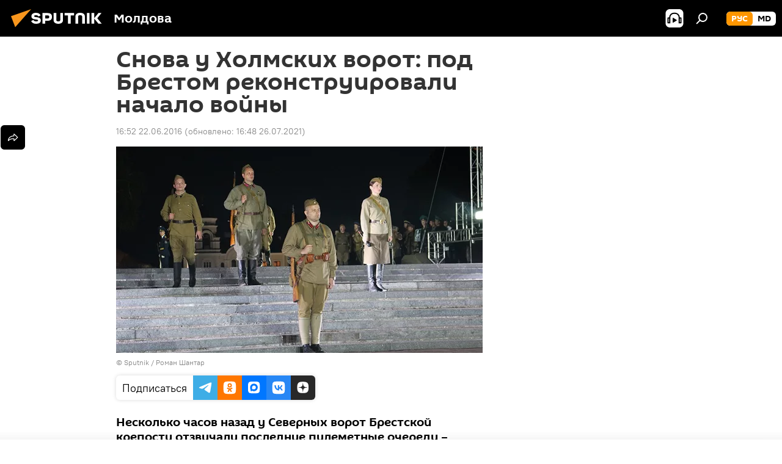

--- FILE ---
content_type: text/html; charset=utf-8
request_url: https://md.sputniknews.ru/20160622/7495867.html
body_size: 26604
content:
<!DOCTYPE html><html lang="ru" data-lang="rus" data-charset="" dir="ltr"><head prefix="og: http://ogp.me/ns# fb: http://ogp.me/ns/fb# article: http://ogp.me/ns/article#"><title>Снова у Холмских ворот: под Брестом реконструировали начало войны - 22.06.2016, Sputnik Молдова</title><meta name="description" content="Несколько часов назад у Северных ворот Брестской крепости отзвучали последние пулеметные очереди – сегодня здесь реконструировали первые дни сражений под... 22.06.2016, Sputnik Молдова"><meta name="keywords" content="новости, в мире, общество, беларусь, великая отечественная война, 9 мая"><meta http-equiv="X-UA-Compatible" content="IE=edge,chrome=1"><meta http-equiv="Content-Type" content="text/html; charset=utf-8"><meta name="robots" content="index, follow, max-image-preview:large"><meta name="viewport" content="width=device-width, initial-scale=1.0, maximum-scale=1.0, user-scalable=yes"><meta name="HandheldFriendly" content="true"><meta name="MobileOptimzied" content="width"><meta name="referrer" content="always"><meta name="format-detection" content="telephone=no"><meta name="format-detection" content="address=no"><link rel="alternate" type="application/rss+xml" href="https://md.sputniknews.ru/export/rss2/archive/index.xml"><link rel="canonical" href="https://md.sputniknews.ru/20160622/7495867.html"><link rel="preload" as="image" href="https://cdnn1.img.md.sputniknews.com/img/749/43/7494396_23:0:980:540_600x0_80_0_0_9ed53513ffee4a8ebd18f96f65668f7d.jpg.webp"><link rel="preconnect" href="https://cdnn1.img.md.sputniknews.com/images/"><link rel="dns-prefetch" href="https://cdnn1.img.md.sputniknews.com/images/"><link rel="alternate" hreflang="ru" href="https://md.sputniknews.ru/20160622/7495867.html"><link rel="alternate" hreflang="x-default" href="https://md.sputniknews.ru/20160622/7495867.html"><link rel="apple-touch-icon" sizes="57x57" href="https://cdnn1.img.md.sputniknews.com/i/favicon/favicon-57x57.png"><link rel="apple-touch-icon" sizes="60x60" href="https://cdnn1.img.md.sputniknews.com/i/favicon/favicon-60x60.png"><link rel="apple-touch-icon" sizes="72x72" href="https://cdnn1.img.md.sputniknews.com/i/favicon/favicon-72x72.png"><link rel="apple-touch-icon" sizes="76x76" href="https://cdnn1.img.md.sputniknews.com/i/favicon/favicon-76x76.png"><link rel="apple-touch-icon" sizes="114x114" href="https://cdnn1.img.md.sputniknews.com/i/favicon/favicon-114x114.png"><link rel="apple-touch-icon" sizes="120x120" href="https://cdnn1.img.md.sputniknews.com/i/favicon/favicon-120x120.png"><link rel="apple-touch-icon" sizes="144x144" href="https://cdnn1.img.md.sputniknews.com/i/favicon/favicon-144x144.png"><link rel="apple-touch-icon" sizes="152x152" href="https://cdnn1.img.md.sputniknews.com/i/favicon/favicon-152x152.png"><link rel="apple-touch-icon" sizes="180x180" href="https://cdnn1.img.md.sputniknews.com/i/favicon/favicon-180x180.png"><link rel="icon" type="image/png" sizes="192x192" href="https://cdnn1.img.md.sputniknews.com/i/favicon/favicon-192x192.png"><link rel="icon" type="image/png" sizes="32x32" href="https://cdnn1.img.md.sputniknews.com/i/favicon/favicon-32x32.png"><link rel="icon" type="image/png" sizes="96x96" href="https://cdnn1.img.md.sputniknews.com/i/favicon/favicon-96x96.png"><link rel="icon" type="image/png" sizes="16x16" href="https://cdnn1.img.md.sputniknews.com/i/favicon/favicon-16x16.png"><link rel="manifest" href="/project_data/manifest.json?4"><meta name="msapplication-TileColor" content="#F4F4F4"><meta name="msapplication-TileImage" content="https://cdnn1.img.md.sputniknews.com/i/favicon/favicon-144x144.png"><meta name="theme-color" content="#F4F4F4"><link rel="shortcut icon" href="https://cdnn1.img.md.sputniknews.com/i/favicon/favicon.ico"><meta property="fb:app_id" content="565979577238890"><meta name="analytics:lang" content="rus"><meta name="analytics:title" content="Снова у Холмских ворот: под Брестом реконструировали начало войны - 22.06.2016, Sputnik Молдова"><meta name="analytics:keyw" content="news, world, world_society, geo_Belarus, event_Velikaja_Otechestvennaja_vojjna, event_9_maja"><meta name="analytics:rubric" content=""><meta name="analytics:tags" content="Новости, В мире, Общество, Беларусь, Великая Отечественная война, 9 мая"><meta name="analytics:site_domain" content="md.sputniknews.ru"><meta name="analytics:article_id" content="7495867"><meta name="analytics:url" content="https://md.sputniknews.ru/20160622/7495867.html"><meta name="analytics:p_ts" content="1466603520"><meta name="analytics:author" content="Sputnik Молдова"><meta name="analytics:isscroll" content="0"><meta property="og:url" content="https://md.sputniknews.ru/20160622/7495867.html"><meta property="og:title" content="Снова у Холмских ворот: под Брестом реконструировали начало войны"><meta property="og:description" content="Несколько часов назад у Северных ворот Брестской крепости отзвучали последние пулеметные очереди – сегодня здесь реконструировали первые дни сражений под Брестом. Корреспондент Sputnik побывала на импровизированной передовой."><meta property="og:type" content="article"><meta property="og:site_name" content="Sputnik Молдова"><meta property="og:locale" content="ru_MD"><meta property="og:image" content="https://cdnn1.img.md.sputniknews.com/img/749/43/7494396_23:0:980:540_2072x0_60_0_0_13d4259f76b9a1212ceb49cfe0e23a9e.jpg.webp"><meta name="relap-image" content="https://cdnn1.img.md.sputniknews.com/i/logo/logo-social.png"><meta name="twitter:card" content="summary_large_image"><meta name="twitter:image" content="https://cdnn1.img.md.sputniknews.com/img/749/43/7494396_23:0:980:540_2072x0_60_0_0_13d4259f76b9a1212ceb49cfe0e23a9e.jpg.webp"><meta property="article:published_time" content="20160622T1652+0300"><meta property="article:modified_time" content="20210726T1648+0300"><meta property="article:author" content="Sputnik Молдова"><link rel="author" href="https://md.sputniknews.ru"><meta property="article:section" content="Новости"><meta property="article:tag" content="Новости"><meta property="article:tag" content="В мире"><meta property="article:tag" content="Общество"><meta property="article:tag" content="Беларусь"><meta property="article:tag" content="Великая Отечественная война"><meta property="article:tag" content="9 мая"><meta name="relap-entity-id" content="7495867"><meta name="zen-verification" content="a5OLXyuWdQq0UOAJkQwXWcYnKc21LMyDQhJr2RVKntRE5NpnM4iyPIa72uJWcb0y"><link rel="preload" as="style" onload="this.onload=null;this.rel='stylesheet'" type="text/css" href="https://cdnn1.img.md.sputniknews.com/css/libs/fonts.min.css?911eb65935"><link rel="stylesheet" type="text/css" href="https://cdnn1.img.md.sputniknews.com/css/common.min.css?9ae217152"><link rel="stylesheet" type="text/css" href="https://cdnn1.img.md.sputniknews.com/css/article.min.css?96b43666f"><script src="https://cdnn1.img.md.sputniknews.com/min/js/dist/head.js?9c9052ef3"></script><script data-iub-purposes="1">var _paq = _paq || []; (function() {var stackDomain = window.location.hostname.split('.').reverse();var domain = stackDomain[1] + '.' + stackDomain[0];_paq.push(['setCDNMask', new RegExp('cdn(\\w+).img.'+domain)]); _paq.push(['setSiteId', 'sputnik_md']); _paq.push(['trackPageView']); _paq.push(['enableLinkTracking']); var d=document, g=d.createElement('script'), s=d.getElementsByTagName('script')[0]; g.type='text/javascript'; g.defer=true; g.async=true; g.src='//a.sputniknews.com/js/sputnik.js'; s.parentNode.insertBefore(g,s); } )();</script><script type="text/javascript" src="https://cdnn1.img.md.sputniknews.com/min/js/libs/banners/adfx.loader.bind.js?98d724fe2"></script><script>
                (window.yaContextCb = window.yaContextCb || []).push(() => {
                    replaceOriginalAdFoxMethods();
                    window.Ya.adfoxCode.hbCallbacks = window.Ya.adfoxCode.hbCallbacks || [];
                })
            </script><!--В <head> сайта один раз добавьте код загрузчика-->
<script>window.yaContextCb = window.yaContextCb || []</script>
<script src="https://yandex.ru/ads/system/context.js" async></script><script>var endlessScrollFirst = 7495867; var endlessScrollUrl = '/services/article/infinity/'; var endlessScrollAlgorithm = ''; var endlessScrollQueue = [68427824, 68427490, 68427228, 68417688, 68426709, 68426114, 68426046, 68425872, 68424829, 68423799, 68423633, 68423388, 68422230, 68422742, 68421330];</script><script>var endlessScrollFirst = 7495867; var endlessScrollUrl = '/services/article/infinity/'; var endlessScrollAlgorithm = ''; var endlessScrollQueue = [68427824, 68427490, 68427228, 68417688, 68426709, 68426114, 68426046, 68425872, 68424829, 68423799, 68423633, 68423388, 68422230, 68422742, 68421330];</script></head><body id="body" data-ab="a" data-emoji="0" class="site_md m-page-article "><div class="schema_org" itemscope="itemscope" itemtype="https://schema.org/WebSite"><meta itemprop="name" content="Sputnik Молдова"><meta itemprop="alternateName" content="Sputnik Молдова"><meta itemprop="description" content="Свежие события и последние новости Молдовы. Фото и видео с места событий, темы дня, происшествия, аналитика."><a itemprop="url" href="https://md.sputniknews.ru" title="Sputnik Молдова"> </a><meta itemprop="image" content="https://md.sputniknews.ru/i/logo/logo.png"></div><ul class="schema_org" itemscope="itemscope" itemtype="http://schema.org/BreadcrumbList"><li itemprop="itemListElement" itemscope="itemscope" itemtype="http://schema.org/ListItem"><meta itemprop="name" content="Sputnik Молдова"><meta itemprop="position" content="1"><meta itemprop="item" content="https://md.sputniknews.ru"><a itemprop="url" href="https://md.sputniknews.ru" title="Sputnik Молдова"> </a></li><li itemprop="itemListElement" itemscope="itemscope" itemtype="http://schema.org/ListItem"><meta itemprop="name" content="Новости"><meta itemprop="position" content="2"><meta itemprop="item" content="https://md.sputniknews.ru/20160622/"><a itemprop="url" href="https://md.sputniknews.ru/20160622/" title="Новости"> </a></li><li itemprop="itemListElement" itemscope="itemscope" itemtype="http://schema.org/ListItem"><meta itemprop="name" content="Снова у Холмских ворот: под Брестом реконструировали начало войны"><meta itemprop="position" content="3"><meta itemprop="item" content="https://md.sputniknews.ru/20160622/7495867.html"><a itemprop="url" href="https://md.sputniknews.ru/20160622/7495867.html" title="Снова у Холмских ворот: под Брестом реконструировали начало войны"> </a></li></ul><div class="container"><div class="banner m-before-header m-article-desktop" data-position="article_desktop_header" data-infinity="1"><aside class="banner__content"><iframe class="relap-runtime-iframe" style="position:absolute;top:-9999px;left:-9999px;visibility:hidden;" srcdoc="<script src='https://relap.io/v7/relap.js' data-relap-token='HvaPHeJmpVila25r'></script>"></iframe>


<!--AdFox START-->
<!--riaru-->
<!--Площадка: md.sputniknews.ru / * / *-->
<!--Тип баннера: 100%x-->
<!--Расположение: 38023_bn23-х120-desk-->
<div id="adfox_article_desk100_120-1_1"></div>
<script>
    window.yaContextCb.push(()=>{
        Ya.adfoxCode.create({
            ownerId: 249922,
        containerId: 'adfox_article_desk100_120-1_1',
            params: {
                pp: 'kwm',
            ps: 'ckbh',
            p2: 'fluh',
            puid1: '',
            puid2: '',
            puid3: '',
            puid4: 'news:world:world_society:geo_Belarus:event_Velikaja_Otechestvennaja_vojjna:event_9_maja',
            puid5: ''
            }
        })
    })
</script></aside></div><div class="banner m-before-header m-article-mobile" data-position="article_mobile_header" data-infinity="1"><aside class="banner__content"><!--AdFox START-->
<!--riaru-->
<!--Площадка: md.sputniknews.ru / * / *-->
<!--Тип баннера: 100%x-->
<!--Расположение: 38028_bn28-х100-mob-->
<div id="adfox_article_mob-1-100-300_1"></div>
<script>
    window.yaContextCb.push(()=>{
        Ya.adfoxCode.create({
            ownerId: 249922,
        containerId: 'adfox_article_mob-1-100-300_1',
            params: {
                pp: 'bqnl',
            ps: 'ckbh',
            p2: 'fluh',
            puid1: '',
            puid2: '',
            puid3: '',
            puid4: 'news:world:world_society:geo_Belarus:event_Velikaja_Otechestvennaja_vojjna:event_9_maja',
            puid5: ''
            }
        })
    })
</script></aside></div></div><div class="page" id="page"><div id="alerts"><script type="text/template" id="alertAfterRegisterTemplate">
                    
                        <div class="auth-alert m-hidden" id="alertAfterRegister">
                            <div class="auth-alert__text">
                                <%- data.success_title %> <br />
                                <%- data.success_email_1 %>
                                <span class="m-email"></span>
                                <%- data.success_email_2 %>
                            </div>
                            <div class="auth-alert__btn">
                                <button class="form__btn m-min m-black confirmEmail">
                                    <%- data.send %>
                                </button>
                            </div>
                        </div>
                    
                </script><script type="text/template" id="alertAfterRegisterNotifyTemplate">
                    
                        <div class="auth-alert" id="alertAfterRegisterNotify">
                            <div class="auth-alert__text">
                                <%- data.golink_1 %>
                                <span class="m-email">
                                    <%- user.mail %>
                                </span>
                                <%- data.golink_2 %>
                            </div>
                            <% if (user.registerConfirmCount <= 2 ) {%>
                                <div class="auth-alert__btn">
                                    <button class="form__btn m-min m-black confirmEmail">
                                        <%- data.send %>
                                    </button>
                                </div>
                            <% } %>
                        </div>
                    
                </script></div><div class="anchor" id="anchor"><div class="header " id="header"><div class="m-relative"><div class="container m-header"><div class="header__wrap"><div class="header__name"><div class="header__logo"><a href="/" title="Sputnik Молдова"><svg xmlns="http://www.w3.org/2000/svg" width="176" height="44" viewBox="0 0 176 44" fill="none"><path class="chunk_1" fill-rule="evenodd" clip-rule="evenodd" d="M45.8073 18.3817C45.8073 19.5397 47.1661 19.8409 49.3281 20.0417C54.1074 20.4946 56.8251 21.9539 56.8461 25.3743C56.8461 28.7457 54.2802 30.9568 48.9989 30.9568C44.773 30.9568 42.1067 29.1496 41 26.5814L44.4695 24.5688C45.3754 25.9277 46.5334 27.0343 49.4005 27.0343C51.3127 27.0343 52.319 26.4296 52.319 25.5751C52.319 24.5665 51.6139 24.2163 48.3942 23.866C43.7037 23.3617 41.3899 22.0029 41.3899 18.5824C41.3899 15.9675 43.3511 13 48.9359 13C52.9611 13 55.6274 14.8095 56.4305 17.1746L53.1105 19.1358C53.0877 19.1012 53.0646 19.0657 53.041 19.0295C52.4828 18.1733 51.6672 16.9224 48.6744 16.9224C46.914 16.9224 45.8073 17.4758 45.8073 18.3817ZM67.4834 13.3526H59.5918V30.707H64.0279V26.0794H67.4484C72.1179 26.0794 75.0948 24.319 75.0948 19.6401C75.0854 15.3138 72.6199 13.3526 67.4834 13.3526ZM67.4834 22.206H64.0186V17.226H67.4834C69.8975 17.226 70.654 18.0291 70.654 19.6891C70.6587 21.6527 69.6524 22.206 67.4834 22.206ZM88.6994 24.7206C88.6994 26.2289 87.4924 27.0857 85.3794 27.0857C83.3178 27.0857 82.1597 26.2289 82.1597 24.7206V13.3526H77.7236V25.0264C77.7236 28.6477 80.7425 30.9615 85.4704 30.9615C89.9999 30.9615 93.1168 28.8601 93.1168 25.0264V13.3526H88.6808L88.6994 24.7206ZM136.583 13.3526H132.159V30.7023H136.583V13.3526ZM156.097 13.3526L149.215 21.9235L156.45 30.707H151.066L144.276 22.4559V30.707H139.85V13.3526H144.276V21.8021L151.066 13.3526H156.097ZM95.6874 17.226H101.221V30.707H105.648V17.226H111.181V13.3526H95.6874V17.226ZM113.49 18.7342C113.49 15.2134 116.458 13 121.085 13C125.715 13 128.888 15.0616 128.902 18.7342V30.707H124.466V18.935C124.466 17.6789 123.259 16.8734 121.146 16.8734C119.094 16.8734 117.926 17.6789 117.926 18.935V30.707H113.49V18.7342Z" fill="white"></path><path class="chunk_2" d="M41 7L14.8979 36.5862L8 18.431L41 7Z" fill="#F8961D"></path></svg></a></div><div class="header__project"><span class="header__project-title">Молдова</span></div></div><div class="header__controls" data-nosnippet=""><div class="share m-header" data-id="7495867" data-url="https://md.sputniknews.ru/20160622/7495867.html" data-title="Снова у Холмских ворот: под Брестом реконструировали начало войны"></div><div class="header__menu"><span class="header__menu-item header__menu-item-radioButton" id="radioButton" data-stream="https://nfw.ria.ru/flv/audio.aspx?ID=68862011&amp;type=mp3"><svg class="svg-icon"><use xmlns:xlink="http://www.w3.org/1999/xlink" xlink:href="/i/sprites/package/inline.svg?63#radio2"></use></svg></span><span class="header__menu-item" data-modal-open="search"><svg class="svg-icon"><use xmlns:xlink="http://www.w3.org/1999/xlink" xlink:href="/i/sprites/package/inline.svg?63#search"></use></svg></span></div><div class="switcher m-double"><div class="switcher__label"><span class="switcher__title">рус</span><span class="switcher__icon"><svg class="svg-icon"><use xmlns:xlink="http://www.w3.org/1999/xlink" xlink:href="/i/sprites/package/inline.svg?63#arrowDown"></use></svg></span></div><div class="switcher__dropdown"><div translate="no" class="notranslate"><div class="switcher__list"><a href="https://md.sputniknews.ru/" class="switcher__link m-selected"><span class="switcher__project">Sputnik Молдова</span><span class="switcher__abbr" data-abbr="рус">рус</span><i class="switcher__accept"><svg class="svg-icon"><use xmlns:xlink="http://www.w3.org/1999/xlink" xlink:href="/i/sprites/package/inline.svg?63#ok"></use></svg></i></a><a href="https://md.sputniknews.com/" class="switcher__link"><span class="switcher__project">Sputnik Moldova</span><span class="switcher__abbr" data-abbr="md">md</span></a></div></div></div></div></div></div></div></div></div></div><script>var GLOBAL = GLOBAL || {}; GLOBAL.translate = {}; GLOBAL.rtl = 0; GLOBAL.lang = "rus"; GLOBAL.design = "md"; GLOBAL.charset = ""; GLOBAL.project = "sputnik_md"; GLOBAL.htmlCache = 1; GLOBAL.translate.search = {}; GLOBAL.translate.search.notFound = "Ничего не найдено"; GLOBAL.translate.search.stringLenght = "Введите больше букв для поиска"; GLOBAL.www = "https://md.sputniknews.ru"; GLOBAL.seo = {}; GLOBAL.seo.title = ""; GLOBAL.seo.keywords = ""; GLOBAL.seo.description = ""; GLOBAL.sock = {}; GLOBAL.sock.server = "https://cm.sputniknews.com/chat"; GLOBAL.sock.lang = "rus"; GLOBAL.sock.project = "sputnik_md"; GLOBAL.social = {}; GLOBAL.social.fbID = "565979577238890"; GLOBAL.share = [ { name: 'telegram', mobile: false },{ name: 'odnoklassniki', mobile: false },{ name: 'vk', mobile: false },{ name: 'twitter', mobile: false },{ name: 'whatsapp', mobile: false },{ name: 'messenger', mobile: true } ]; GLOBAL.csrf_token = ''; GLOBAL.search = {}; GLOBAL.auth = {}; GLOBAL.auth.status = 'error'; GLOBAL.auth.provider = ''; GLOBAL.auth.twitter = '/id/twitter/request/'; GLOBAL.auth.facebook = '/id/facebook/request/'; GLOBAL.auth.vkontakte = '/id/vkontakte/request/'; GLOBAL.auth.google = '/id/google/request/'; GLOBAL.auth.ok = '/id/ok/request/'; GLOBAL.auth.apple = '/id/apple/request/'; GLOBAL.auth.moderator = ''; GLOBAL.user = {}; GLOBAL.user.id = ""; GLOBAL.user.emailActive = ""; GLOBAL.user.registerConfirmCount = 0; GLOBAL.article = GLOBAL.article || {}; GLOBAL.article.id = 7495867; GLOBAL.article.chat_expired = !!1; GLOBAL.chat = GLOBAL.chat || {}; GLOBAL.chat.show = !!1; GLOBAL.locale = {"convertDate":{"yesterday":"\u0432\u0447\u0435\u0440\u0430","hours":{"nominative":"%{s} \u043c\u0438\u043d\u0443\u0442\u0443 \u043d\u0430\u0437\u0430\u0434","genitive":"%{s} \u043c\u0438\u043d\u0443\u0442\u044b \u043d\u0430\u0437\u0430\u0434"},"minutes":{"nominative":"%{s} \u0447\u0430\u0441 \u043d\u0430\u0437\u0430\u0434","genitive":"%{s} \u0447\u0430\u0441\u0430 \u043d\u0430\u0437\u0430\u0434"}},"js_templates":{"unread":"\u041d\u0435\u043f\u0440\u043e\u0447\u0438\u0442\u0430\u043d\u043d\u044b\u0435","you":"\u0412\u044b","author":"\u0430\u0432\u0442\u043e\u0440","report":"\u041f\u043e\u0436\u0430\u043b\u043e\u0432\u0430\u0442\u044c\u0441\u044f","reply":"\u041e\u0442\u0432\u0435\u0442\u0438\u0442\u044c","block":"\u0417\u0430\u0431\u043b\u043e\u043a\u0438\u0440\u043e\u0432\u0430\u0442\u044c","remove":"\u0423\u0434\u0430\u043b\u0438\u0442\u044c","closeall":"\u0417\u0430\u043a\u0440\u044b\u0442\u044c \u0432\u0441\u0435","notifications":"Notificaciones","disable_twelve":"\u041e\u0442\u043a\u043b\u044e\u0447\u0438\u0442\u044c \u043d\u0430 12 \u0447\u0430\u0441\u043e\u0432","new_message":"\u041d\u043e\u0432\u043e\u0435 \u0441\u043e\u043e\u0431\u0449\u0435\u043d\u0438\u0435 \u043e\u0442sputniknews.ru","acc_block":"\u0412\u0430\u0448 \u0430\u043a\u043a\u0430\u0443\u043d\u0442 \u0437\u0430\u0431\u043b\u043e\u043a\u0438\u0440\u043e\u0432\u0430\u043d \u0430\u0434\u043c\u0438\u043d\u0438\u0441\u0442\u0440\u0430\u0442\u043e\u0440\u043e\u043c \u0441\u0430\u0439\u0442\u0430","acc_unblock":"\u0412\u0430\u0448 \u0430\u043a\u043a\u0430\u0443\u043d\u0442 \u0440\u0430\u0437\u0431\u043b\u043e\u043a\u0438\u0440\u043e\u0432\u0430\u043d \u0430\u0434\u043c\u0438\u043d\u0438\u0441\u0442\u0440\u0430\u0442\u043e\u0440\u043e\u043c \u0441\u0430\u0439\u0442\u0430","you_subscribe_1":"\u0412\u044b \u043f\u043e\u0434\u043f\u0438\u0441\u0430\u043d\u044b \u043d\u0430 \u0442\u0435\u043c\u0443 ","you_subscribe_2":"\u0423\u043f\u0440\u0430\u0432\u043b\u044f\u0442\u044c \u0441\u0432\u043e\u0438\u043c\u0438 \u043f\u043e\u0434\u043f\u0438\u0441\u043a\u0430\u043c\u0438 \u0432\u044b \u043c\u043e\u0436\u0435\u0442\u0435 \u0432 \u043b\u0438\u0447\u043d\u043e\u043c \u043a\u0430\u0431\u0438\u043d\u0435\u0442\u0435","you_received_warning_1":"\u0412\u044b \u043f\u043e\u043b\u0443\u0447\u0438\u043b\u0438 ","you_received_warning_2":" \u043f\u0440\u0435\u0434\u0443\u043f\u0440\u0435\u0436\u0434\u0435\u043d\u0438\u0435. \u0423\u0432\u0430\u0436\u0430\u0439\u0442\u0435 \u0434\u0440\u0443\u0433\u0438\u0445 \u0443\u0447\u0430\u0441\u0442\u043d\u0438\u043a\u043e\u0432 \u0438 \u043d\u0435 \u043d\u0430\u0440\u0443\u0448\u0430\u0439\u0442\u0435 \u043f\u0440\u0430\u0432\u0438\u043b\u0430 \u043a\u043e\u043c\u043c\u0435\u043d\u0442\u0438\u0440\u043e\u0432\u0430\u043d\u0438\u044f. \u041f\u043e\u0441\u043b\u0435 \u0442\u0440\u0435\u0442\u044c\u0435\u0433\u043e \u043d\u0430\u0440\u0443\u0448\u0435\u043d\u0438\u044f \u0432\u044b \u0431\u0443\u0434\u0435\u0442\u0435 \u0437\u0430\u0431\u043b\u043e\u043a\u0438\u0440\u043e\u0432\u0430\u043d\u044b \u043d\u0430 12 \u0447\u0430\u0441\u043e\u0432.","block_time":"\u0421\u0440\u043e\u043a \u0431\u043b\u043e\u043a\u0438\u0440\u043e\u0432\u043a\u0438: ","hours":" \u0447\u0430\u0441\u043e\u0432","forever":"\u043d\u0430\u0432\u0441\u0435\u0433\u0434\u0430","feedback":"\u0421\u0432\u044f\u0437\u0430\u0442\u044c\u0441\u044f","my_subscriptions":"\u041c\u043e\u0438 \u043f\u043e\u0434\u043f\u0438\u0441\u043a\u0438","rules":"\u041f\u0440\u0430\u0432\u0438\u043b\u0430 \u043a\u043e\u043c\u043c\u0435\u043d\u0442\u0438\u0440\u043e\u0432\u0430\u043d\u0438\u044f \u043c\u0430\u0442\u0435\u0440\u0438\u0430\u043b\u043e\u0432","chat":"\u0427\u0430\u0442: ","chat_new_messages":"\u041d\u043e\u0432\u044b\u0435 \u0441\u043e\u043e\u0431\u0449\u0435\u043d\u0438\u044f \u0432 \u0447\u0430\u0442\u0435","chat_moder_remove_1":"\u0412\u0430\u0448\u0435 \u0441\u043e\u043e\u0431\u0449\u0435\u043d\u0438\u0435 ","chat_moder_remove_2":" \u0431\u044b\u043b\u043e \u0443\u0434\u0430\u043b\u0435\u043d\u043e \u0430\u0434\u043c\u0438\u043d\u0438\u0441\u0442\u0440\u0430\u0442\u043e\u0440\u043e\u043c","chat_close_time_1":"\u0412 \u0447\u0430\u0442\u0435 \u043d\u0438\u043a\u0442\u043e \u043d\u0435 \u043f\u0438\u0441\u0430\u043b \u0431\u043e\u043b\u044c\u0448\u0435 12 \u0447\u0430\u0441\u043e\u0432, \u043e\u043d \u0437\u0430\u043a\u0440\u043e\u0435\u0442\u0441\u044f \u0447\u0435\u0440\u0435\u0437 ","chat_close_time_2":" \u0447\u0430\u0441\u043e\u0432","chat_new_emoji_1":"\u041d\u043e\u0432\u044b\u0435 \u0440\u0435\u0430\u043a\u0446\u0438\u0438 ","chat_new_emoji_2":" \u0432\u0430\u0448\u0435\u043c\u0443 \u0441\u043e\u043e\u0431\u0449\u0435\u043d\u0438\u044e ","chat_message_reply_1":"\u041d\u0430 \u0432\u0430\u0448 \u043a\u043e\u043c\u043c\u0435\u043d\u0442\u0430\u0440\u0438\u0439 ","chat_message_reply_2":" \u043e\u0442\u0432\u0435\u0442\u0438\u043b \u043f\u043e\u043b\u044c\u0437\u043e\u0432\u0430\u0442\u0435\u043b\u044c ","chat_verify_message":"\n \u0421\u043f\u0430\u0441\u0438\u0431\u043e! \u0412\u0430\u0448\u0435 \u0441\u043e\u043e\u0431\u0449\u0435\u043d\u0438\u0435 \u0431\u0443\u0434\u0435\u0442 \u043e\u043f\u0443\u0431\u043b\u0438\u043a\u043e\u0432\u0430\u043d\u043e \u043f\u043e\u0441\u043b\u0435 \u043f\u0440\u043e\u0432\u0435\u0440\u043a\u0438 \u043c\u043e\u0434\u0435\u0440\u0430\u0442\u043e\u0440\u0430\u043c\u0438 \u0441\u0430\u0439\u0442\u0430.\n ","emoji_1":"\u041d\u0440\u0430\u0432\u0438\u0442\u0441\u044f","emoji_2":"\u0425\u0430-\u0425\u0430","emoji_3":"\u0423\u0434\u0438\u0432\u0438\u0442\u0435\u043b\u044c\u043d\u043e","emoji_4":"\u0413\u0440\u0443\u0441\u0442\u043d\u043e","emoji_5":"\u0412\u043e\u0437\u043c\u0443\u0442\u0438\u0442\u0435\u043b\u044c\u043d\u043e","emoji_6":"\u041d\u0435 \u043d\u0440\u0430\u0432\u0438\u0442\u0441\u044f","site_subscribe_podcast":{"success":"\u0421\u043f\u0430\u0441\u0438\u0431\u043e, \u0432\u044b \u043f\u043e\u0434\u043f\u0438\u0441\u0430\u043d\u044b \u043d\u0430 \u0440\u0430\u0441\u0441\u044b\u043b\u043a\u0443! \u041d\u0430\u0441\u0442\u0440\u043e\u0438\u0442\u044c \u0438\u043b\u0438 \u043e\u0442\u043c\u0435\u043d\u0438\u0442\u044c \u043f\u043e\u0434\u043f\u0438\u0441\u043a\u0443 \u043c\u043e\u0436\u043d\u043e \u0432 \u043b\u0438\u0447\u043d\u043e\u043c \u043a\u0430\u0431\u0438\u043d\u0435\u0442\u0435","subscribed":"\u0412\u044b \u0443\u0436\u0435 \u043f\u043e\u0434\u043f\u0438\u0441\u0430\u043d\u044b \u043d\u0430 \u044d\u0442\u0443 \u0440\u0430\u0441\u0441\u044b\u043b\u043a\u0443","error":"\u041f\u0440\u043e\u0438\u0437\u043e\u0448\u043b\u0430 \u043d\u0435\u043f\u0440\u0435\u0434\u0432\u0438\u0434\u0435\u043d\u043d\u0430\u044f \u043e\u0448\u0438\u0431\u043a\u0430. \u041f\u043e\u0436\u0430\u043b\u0443\u0439\u0441\u0442\u0430, \u043f\u043e\u0432\u0442\u043e\u0440\u0438\u0442\u0435 \u043f\u043e\u043f\u044b\u0442\u043a\u0443 \u043f\u043e\u0437\u0436\u0435"}},"grecaptcha":{"site_key":"6LeGlD8aAAAAACUpDmnczCiYJ0auL7fnGHErRRLB"}}; GLOBAL = {...GLOBAL, ...{"subscribe":{"email":"\u0412\u0432\u0435\u0434\u0438\u0442\u0435 e-mail","button":"\u041f\u043e\u0434\u043f\u0438\u0441\u0430\u0442\u044c\u0441\u044f","send":"\u0421\u043f\u0430\u0441\u0438\u0431\u043e, \u0432\u0430\u043c \u043e\u0442\u043f\u0440\u0430\u0432\u043b\u0435\u043d\u043e \u043f\u0438\u0441\u044c\u043c\u043e \u0441\u043e \u0441\u0441\u044b\u043b\u043a\u043e\u0439 \u0434\u043b\u044f \u043f\u043e\u0434\u0442\u0432\u0435\u0440\u0436\u0434\u0435\u043d\u0438\u044f \u043f\u043e\u0434\u043f\u0438\u0441\u043a\u0438","subscribe":"\u0421\u043f\u0430\u0441\u0438\u0431\u043e, \u0432\u044b \u043f\u043e\u0434\u043f\u0438\u0441\u0430\u043d\u044b \u043d\u0430 \u0440\u0430\u0441\u0441\u044b\u043b\u043a\u0443! \u041d\u0430\u0441\u0442\u0440\u043e\u0438\u0442\u044c \u0438\u043b\u0438 \u043e\u0442\u043c\u0435\u043d\u0438\u0442\u044c \u043f\u043e\u0434\u043f\u0438\u0441\u043a\u0443 \u043c\u043e\u0436\u043d\u043e \u0432 \u043b\u0438\u0447\u043d\u043e\u043c \u043a\u0430\u0431\u0438\u043d\u0435\u0442\u0435","confirm":"\u0412\u044b \u0443\u0436\u0435 \u043f\u043e\u0434\u043f\u0438\u0441\u0430\u043d\u044b \u043d\u0430 \u044d\u0442\u0443 \u0440\u0430\u0441\u0441\u044b\u043b\u043a\u0443","registration":{"@attributes":{"button":"\u0417\u0430\u0440\u0435\u0433\u0438\u0441\u0442\u0440\u0438\u0440\u043e\u0432\u0430\u0442\u044c\u0441\u044f"}},"social":{"@attributes":{"count":"11"},"comment":[{},{}],"item":[{"@attributes":{"type":"yt","title":"YouTube"}},{"@attributes":{"type":"sc","title":"SoundCloud"}},{"@attributes":{"type":"ok","title":"odnoklassniki"}},{"@attributes":{"type":"tw","title":"twitter"}},{"@attributes":{"type":"tam","title":"tamtam"}},{"@attributes":{"type":"vk","title":"vkontakte"}},{"@attributes":{"type":"tg","title":"telegram"}},{"@attributes":{"type":"yd","title":"yandex dzen"}},{"@attributes":{"type":"vb","title":"viber"}}]}}}}; GLOBAL.js = {}; GLOBAL.js.videoplayer = "https://cdnn1.img.md.sputniknews.com/min/js/dist/videoplayer.js?9651130d6"; GLOBAL.userpic = "/userpic/"; GLOBAL.gmt = ""; GLOBAL.tz = "+0200"; GLOBAL.projectList = [ { title: 'Международный', country: [ { title: 'Английский', url: 'https://sputnikglobe.com', flag: 'flags-INT', lang: 'International', lang2: 'English' }, ] }, { title: 'Ближний Восток', country: [ { title: 'Арабский', url: 'https://sarabic.ae/', flag: 'flags-INT', lang: 'Sputnik عربي', lang2: 'Arabic' }, { title: 'Турецкий', url: 'https://anlatilaninotesi.com.tr/', flag: 'flags-TUR', lang: 'Türkiye', lang2: 'Türkçe' }, { title: 'Фарси', url: 'https://spnfa.ir/', flag: 'flags-INT', lang: 'Sputnik ایران', lang2: 'Persian' }, { title: 'Дари', url: 'https://sputnik.af/', flag: 'flags-INT', lang: 'Sputnik افغانستان', lang2: 'Dari' }, ] }, { title: 'Латинская Америка', country: [ { title: 'Испанский', url: 'https://noticiaslatam.lat/', flag: 'flags-INT', lang: 'Mundo', lang2: 'Español' }, { title: 'Португальский', url: 'https://noticiabrasil.net.br/', flag: 'flags-BRA', lang: 'Brasil', lang2: 'Português' }, ] }, { title: 'Южная Азия', country: [ { title: 'Хинди', url: 'https://hindi.sputniknews.in', flag: 'flags-IND', lang: 'भारत', lang2: 'हिंदी' }, { title: 'Английский', url: 'https://sputniknews.in', flag: 'flags-IND', lang: 'India', lang2: 'English' }, ] }, { title: 'Восточная и Юго-Восточная Азия', country: [ { title: 'Вьетнамский', url: 'https://kevesko.vn/', flag: 'flags-VNM', lang: 'Việt Nam', lang2: 'Tiếng Việt' }, { title: 'Японский', url: 'https://sputniknews.jp/', flag: 'flags-JPN', lang: '日本', lang2: '日本語' }, { title: 'Китайский', url: 'https://sputniknews.cn/', flag: 'flags-CHN', lang: '中国', lang2: '中文' }, ] }, { title: 'Центральная Азия', country: [ { title: 'Казахский', url: 'https://sputnik.kz/', flag: 'flags-KAZ', lang: 'Қазақстан', lang2: 'Қазақ тілі' }, { title: 'Киргизский', url: 'https://sputnik.kg/', flag: 'flags-KGZ', lang: 'Кыргызстан', lang2: 'Кыргызча' }, { title: 'Узбекский', url: 'https://oz.sputniknews.uz/', flag: 'flags-UZB', lang: 'Oʻzbekiston', lang2: 'Ўзбекча' }, { title: 'Таджикский', url: 'https://sputnik.tj/', flag: 'flags-TJK', lang: 'Тоҷикистон', lang2: 'Тоҷикӣ' }, ] }, { title: 'Африка', country: [ { title: 'Французский', url: 'https://fr.sputniknews.africa/', flag: 'flags-INT', lang: 'Afrique', lang2: 'Français' }, { title: 'Английский', url: 'https://en.sputniknews.africa', flag: 'flags-INT', lang: 'Africa', lang2: 'English' }, ] }, { title: 'Закавказье', country: [ { title: 'Армянский', url: 'https://arm.sputniknews.ru/', flag: 'flags-ARM', lang: 'Արմենիա', lang2: 'Հայերեն' }, { title: 'Абхазский', url: 'https://sputnik-abkhazia.info/', flag: 'flags-ABH', lang: 'Аҧсны', lang2: 'Аҧсышәала' }, { title: 'Осетинский', url: 'https://sputnik-ossetia.com/', flag: 'flags-OST', lang: 'Хуссар Ирыстон', lang2: 'Иронау' }, { title: 'Грузинский', url: 'https://sputnik-georgia.com/', flag: 'flags-GEO', lang: 'საქართველო', lang2: 'ქართული' }, { title: 'Азербайджанский', url: 'https://sputnik.az/', flag: 'flags-AZE', lang: 'Azərbaycan', lang2: 'Аzərbaycanca' }, ] }, { title: 'Европа', country: [ { title: 'Сербский', url: 'https://sputnikportal.rs/', flag: 'flags-SRB', lang: 'Србиjа', lang2: 'Српски' }, { title: 'Русский', url: 'https://lv.sputniknews.ru/', flag: 'flags-LVA', lang: 'Latvija', lang2: 'Русский' }, { title: 'Русский', url: 'https://lt.sputniknews.ru/', flag: 'flags-LTU', lang: 'Lietuva', lang2: 'Русский' }, { title: 'Молдавский', url: 'https://md.sputniknews.com/', flag: 'flags-MDA', lang: 'Moldova', lang2: 'Moldovenească' }, { title: 'Белорусский', url: 'https://bel.sputnik.by/', flag: 'flags-BLR', lang: 'Беларусь', lang2: 'Беларускi' } ] }, ];</script><div class="wrapper" id="endless" data-infinity-max-count="2"><div class="endless__item " data-infinity="1" data-supertag="0" data-remove-fat="0" data-advertisement-project="0" data-remove-advertisement="0" data-id="7495867" data-date="20160622" data-endless="1" data-domain="md.sputniknews.ru" data-project="sputnik_md" data-url="/20160622/7495867.html" data-full-url="https://md.sputniknews.ru/20160622/7495867.html" data-title="Снова у Холмских ворот: под Брестом реконструировали начало войны" data-published="2016-06-22T16:52+0300" data-text-length="0" data-keywords="новости, в мире, общество, беларусь, великая отечественная война, 9 мая" data-author="Sputnik Молдова" data-analytics-keyw="news, world, world_society, geo_Belarus, event_Velikaja_Otechestvennaja_vojjna, event_9_maja" data-analytics-rubric="" data-analytics-tags="Новости, В мире, Общество, Беларусь, Великая Отечественная война, 9 мая" data-article-show="" data-chat-expired="" data-pts="1466603520" data-article-type="article" data-is-scroll="1" data-head-title="Снова у Холмских ворот: под Брестом реконструировали начало войны - Sputnik Молдова, 22.06.2016"><div class="container m-content"><div class="layout"><div class="article "><div class="article__meta" itemscope="" itemtype="https://schema.org/Article"><div itemprop="mainEntityOfPage">https://md.sputniknews.ru/20160622/7495867.html</div><a itemprop="url" href="https://md.sputniknews.ru/20160622/7495867.html" title="Снова у Холмских ворот: под Брестом реконструировали начало войны"></a><div itemprop="headline">Снова у Холмских ворот: под Брестом реконструировали начало войны</div><div itemprop="name">Снова у Холмских ворот: под Брестом реконструировали начало войны</div><div itemprop="alternateName">Sputnik Молдова</div><div itemprop="description">Несколько часов назад у Северных ворот Брестской крепости отзвучали последние пулеметные очереди – сегодня здесь реконструировали первые дни сражений под... 22.06.2016, Sputnik Молдова</div><div itemprop="datePublished">2016-06-22T16:52+0300</div><div itemprop="dateCreated">2016-06-22T16:52+0300</div><div itemprop="dateModified">2021-07-26T16:48+0300</div><div itemprop="associatedMedia">https://cdnn1.img.md.sputniknews.com/img/749/43/7494396_23:0:980:540_1920x0_80_0_0_8d14f29c255966c755d9519ca09a661c.jpg.webp</div><div itemprop="contentLocation">беларусь</div><div itemprop="copyrightHolder" itemscope="" itemtype="http://schema.org/Organization"><div itemprop="name">Sputnik Молдова</div><a itemprop="url" href="https://md.sputniknews.ru" title="Sputnik Молдова"> </a><div itemprop="email">media@sputniknews.com</div><div itemprop="telephone">+74956456601</div><div itemprop="legalName">MIA „Rossiya Segodnya“</div><a itemprop="sameAs" href="https://t.me/rusputnikmd_2"> </a><a itemprop="sameAs" href="https://ok.ru/group/52780344148123"> </a><a itemprop="sameAs" href="https://max.ru/sputnikmd"> </a><a itemprop="sameAs" href="https://vk.ru/ru_sputnik_md"> </a><a itemprop="sameAs" href="https://dzen.ru/ru.sputnik.md"> </a><div itemprop="logo" itemscope="" itemtype="https://schema.org/ImageObject"><a itemprop="url" href="https://md.sputniknews.ru/i/logo/logo.png" title="Sputnik Молдова"> </a><a itemprop="contentUrl" href="https://md.sputniknews.ru/i/logo/logo.png" title="Sputnik Молдова"> </a><div itemprop="width">252</div><div itemprop="height">60</div></div></div><div itemprop="copyrightYear">2016</div><div itemprop="creator" itemscope="" itemtype="http://schema.org/Organization"><div itemprop="name">Sputnik Молдова</div><a itemprop="url" href="https://md.sputniknews.ru" title="Sputnik Молдова"> </a><div itemprop="email">media@sputniknews.com</div><div itemprop="telephone">+74956456601</div><div itemprop="legalName">MIA „Rossiya Segodnya“</div><a itemprop="sameAs" href="https://t.me/rusputnikmd_2"> </a><a itemprop="sameAs" href="https://ok.ru/group/52780344148123"> </a><a itemprop="sameAs" href="https://max.ru/sputnikmd"> </a><a itemprop="sameAs" href="https://vk.ru/ru_sputnik_md"> </a><a itemprop="sameAs" href="https://dzen.ru/ru.sputnik.md"> </a><div itemprop="logo" itemscope="" itemtype="https://schema.org/ImageObject"><a itemprop="url" href="https://md.sputniknews.ru/i/logo/logo.png" title="Sputnik Молдова"> </a><a itemprop="contentUrl" href="https://md.sputniknews.ru/i/logo/logo.png" title="Sputnik Молдова"> </a><div itemprop="width">252</div><div itemprop="height">60</div></div></div><div itemprop="genre">Новости</div><div itemprop="inLanguage">ru_MD</div><div itemprop="sourceOrganization" itemscope="" itemtype="http://schema.org/Organization"><div itemprop="name">Sputnik Молдова</div><a itemprop="url" href="https://md.sputniknews.ru" title="Sputnik Молдова"> </a><div itemprop="email">media@sputniknews.com</div><div itemprop="telephone">+74956456601</div><div itemprop="legalName">MIA „Rossiya Segodnya“</div><a itemprop="sameAs" href="https://t.me/rusputnikmd_2"> </a><a itemprop="sameAs" href="https://ok.ru/group/52780344148123"> </a><a itemprop="sameAs" href="https://max.ru/sputnikmd"> </a><a itemprop="sameAs" href="https://vk.ru/ru_sputnik_md"> </a><a itemprop="sameAs" href="https://dzen.ru/ru.sputnik.md"> </a><div itemprop="logo" itemscope="" itemtype="https://schema.org/ImageObject"><a itemprop="url" href="https://md.sputniknews.ru/i/logo/logo.png" title="Sputnik Молдова"> </a><a itemprop="contentUrl" href="https://md.sputniknews.ru/i/logo/logo.png" title="Sputnik Молдова"> </a><div itemprop="width">252</div><div itemprop="height">60</div></div></div><div itemprop="image" itemscope="" itemtype="https://schema.org/ImageObject"><a itemprop="url" href="https://cdnn1.img.md.sputniknews.com/img/749/43/7494396_23:0:980:540_1920x0_80_0_0_8d14f29c255966c755d9519ca09a661c.jpg.webp" title="Реконструкция Брестской крепости 22 июня"></a><a itemprop="contentUrl" href="https://cdnn1.img.md.sputniknews.com/img/749/43/7494396_23:0:980:540_1920x0_80_0_0_8d14f29c255966c755d9519ca09a661c.jpg.webp" title="Реконструкция Брестской крепости 22 июня"></a><div itemprop="width">1920</div><div itemprop="height">1080</div><div itemprop="representativeOfPage">true</div></div><a itemprop="thumbnailUrl" href="https://cdnn1.img.md.sputniknews.com/img/749/43/7494396_23:0:980:540_1920x0_80_0_0_8d14f29c255966c755d9519ca09a661c.jpg.webp"></a><div itemprop="image" itemscope="" itemtype="https://schema.org/ImageObject"><a itemprop="url" href="https://cdnn1.img.md.sputniknews.com/img/749/43/7494396_71:0:932:540_1920x0_80_0_0_0b6d6dffc87c11c80d29b18f3e313a75.jpg.webp" title="Реконструкция Брестской крепости 22 июня"></a><a itemprop="contentUrl" href="https://cdnn1.img.md.sputniknews.com/img/749/43/7494396_71:0:932:540_1920x0_80_0_0_0b6d6dffc87c11c80d29b18f3e313a75.jpg.webp" title="Реконструкция Брестской крепости 22 июня"></a><div itemprop="width">1920</div><div itemprop="height">1440</div><div itemprop="representativeOfPage">true</div></div><a itemprop="thumbnailUrl" href="https://cdnn1.img.md.sputniknews.com/img/749/43/7494396_71:0:932:540_1920x0_80_0_0_0b6d6dffc87c11c80d29b18f3e313a75.jpg.webp">https://cdnn1.img.md.sputniknews.com/img/749/43/7494396_71:0:932:540_1920x0_80_0_0_0b6d6dffc87c11c80d29b18f3e313a75.jpg.webp</a><div itemprop="image" itemscope="" itemtype="https://schema.org/ImageObject"><a itemprop="url" href="https://cdnn1.img.md.sputniknews.com/img/749/43/7494396_256:0:747:540_1920x0_80_0_0_976fff5aeeb2eae1e4b22bbe8c54fb70.jpg.webp" title="Реконструкция Брестской крепости 22 июня"></a><a itemprop="contentUrl" href="https://cdnn1.img.md.sputniknews.com/img/749/43/7494396_256:0:747:540_1920x0_80_0_0_976fff5aeeb2eae1e4b22bbe8c54fb70.jpg.webp" title="Реконструкция Брестской крепости 22 июня"></a><div itemprop="width">1920</div><div itemprop="height">1920</div><div itemprop="representativeOfPage">true</div></div><a itemprop="thumbnailUrl" href="https://cdnn1.img.md.sputniknews.com/img/749/43/7494396_256:0:747:540_1920x0_80_0_0_976fff5aeeb2eae1e4b22bbe8c54fb70.jpg.webp" title="Реконструкция Брестской крепости 22 июня"></a><div itemprop="publisher" itemscope="" itemtype="http://schema.org/Organization"><div itemprop="name">Sputnik Молдова</div><a itemprop="url" href="https://md.sputniknews.ru" title="Sputnik Молдова"> </a><div itemprop="email">media@sputniknews.com</div><div itemprop="telephone">+74956456601</div><div itemprop="legalName">MIA „Rossiya Segodnya“</div><a itemprop="sameAs" href="https://t.me/rusputnikmd_2"> </a><a itemprop="sameAs" href="https://ok.ru/group/52780344148123"> </a><a itemprop="sameAs" href="https://max.ru/sputnikmd"> </a><a itemprop="sameAs" href="https://vk.ru/ru_sputnik_md"> </a><a itemprop="sameAs" href="https://dzen.ru/ru.sputnik.md"> </a><div itemprop="logo" itemscope="" itemtype="https://schema.org/ImageObject"><a itemprop="url" href="https://md.sputniknews.ru/i/logo/logo.png" title="Sputnik Молдова"> </a><a itemprop="contentUrl" href="https://md.sputniknews.ru/i/logo/logo.png" title="Sputnik Молдова"> </a><div itemprop="width">252</div><div itemprop="height">60</div></div></div><div itemprop="author" itemscope="" itemtype="https://schema.org/Person"><div itemprop="name">Sputnik Молдова</div></div><div itemprop="keywords">новости, в мире, общество, беларусь, великая отечественная война, 9 мая</div><div itemprop="about" itemscope="" itemtype="https://schema.org/Thing"><div itemprop="name">новости, в мире, общество, беларусь, великая отечественная война, 9 мая</div></div></div><div class="article__header"><h1 class="article__title">Снова у Холмских ворот: под Брестом реконструировали начало войны</h1><div class="article__info " data-nosnippet=""><div class="article__info-date"><a href="/20160622/" class="" title="Архив новостей" data-unixtime="1466603520">16:52 22.06.2016</a> <span class="article__info-date-modified " data-unixtime="1627307309"> (обновлено: <span class="date">16:48 26.07.2021</span>)</span></div><div class="article__view" data-id="7495867"></div></div><div class="article__announce"><div class="media" data-media-tipe="s405x229"><div class="media__size"><div class="photoview__open" data-photoview-group="7495867" data-photoview-src="https://cdnn1.img.md.sputniknews.com/img/749/43/7494396_0:0:1000:541_1440x900_80_0_1_f5feb3d9956296fb6d06689fec4a25ed.jpg.webp?source-sid=rian_photo" data-photoview-image-id="7494395" data-photoview-sharelink="https://md.sputniknews.ru/20160622/7495867.html?share-img=7494395"><noindex><div class="photoview__open-info"><span class="photoview__copyright">© Sputnik / Роман Шантар</span><span class="photoview__ext-link"></span><span class="photoview__desc-text">Реконструкция Брестской крепости 22 июня</span></div></noindex><img media-type="s405x229" data-source-sid="rian_photo" alt="Реконструкция Брестской крепости 22 июня - Sputnik Молдова" title="Реконструкция Брестской крепости 22 июня" src="https://cdnn1.img.md.sputniknews.com/img/749/43/7494396_23:0:980:540_600x0_80_0_0_9ed53513ffee4a8ebd18f96f65668f7d.jpg.webp"></div></div><div class="media__copyright " data-nosnippet=""><div class="media__copyright-item m-copyright">© Sputnik / Роман Шантар</div></div></div></div><div class="article__news-services-subscribe" data-modal-open="subscribe"><span class="article__news-services-subscribe-label">Подписаться</span><ul class="article__news-services-subscribe-list"><li class="article__news-services-subscribe-item social-service" title="Telegram" data-name="telegram"><svg class="svg-icon"><use xmlns:xlink="http://www.w3.org/1999/xlink" xlink:href="/i/sprites/package/inline.svg?63#telegram"></use></svg></li><li class="article__news-services-subscribe-item social-service" title="OK" data-name="odnoklassniki"><svg class="svg-icon"><use xmlns:xlink="http://www.w3.org/1999/xlink" xlink:href="/i/sprites/package/inline.svg?63#odnoklassniki"></use></svg></li><li class="article__news-services-subscribe-item social-service" title="Max" data-name="max"><svg class="svg-icon"><use xmlns:xlink="http://www.w3.org/1999/xlink" xlink:href="/i/sprites/package/inline.svg?63#max"></use></svg></li><li class="article__news-services-subscribe-item social-service" title="VK" data-name="vk"><svg class="svg-icon"><use xmlns:xlink="http://www.w3.org/1999/xlink" xlink:href="/i/sprites/package/inline.svg?63#vk"></use></svg></li><li class="article__news-services-subscribe-item social-service" title="Дзен" data-name="zen"><svg class="svg-icon"><use xmlns:xlink="http://www.w3.org/1999/xlink" xlink:href="/i/sprites/package/inline.svg?63#zen"></use></svg></li></ul></div><div class="article__announce-text">Несколько часов назад у Северных ворот Брестской крепости отзвучали последние пулеметные очереди – сегодня здесь реконструировали первые дни сражений под Брестом. Корреспондент Sputnik побывала на импровизированной передовой.</div></div><div class="article__body"><div class="article__block" data-type="text"><div class="article__text"><p><em>Елена Васильева, </em><em><em>Sputnik</em>.</em></p>
<p>Зрители начинают стягиваться к&#160;Брестской крепости с&#160;трех часов ночи, чтобы почтить память сражавшихся за&#160;город в&#160;первые дни войны. Брестчане оставляют машины за&#160;несколько километров от&#160;Крепости&#160;&#8212; подъездные пути перекрыты, стояночных мест не&#160;хватает на&#160;всех, кто решил прийти сюда ночью. Некоторые нерешительно мнутся у&#160;шлагбаума, но&#160;повинуются общему порыву и&#160;отправляются в&#160;Крепость пешком, рассказывает <a href="http://sputnik.by/society/20160622/1023502159.html" target="_blank">Sputnik Беларусь</a>.</div></div><div class="article__block" data-type="article" data-article="main-photo"><div class="article__article m-image"><a href="/20160509/6484943.html" class="article__article-image" inject-number="" inject-position="" title="Герои ВОВ: вся семья была на фронтах борьбы с врагом"><img media-type="s1000x440" data-source-sid="rian_photo" alt="Великая Отечественная война 1941-1945 годов - Sputnik Молдова" title="Великая Отечественная война 1941-1945 годов" class=" lazyload" src="data:image/svg+xml,%3Csvg%20xmlns=%22http://www.w3.org/2000/svg%22%20width=%22600%22%20height=%22264%22%3E%3C/svg%3E" data-src="https://cdnn1.img.md.sputniknews.com/img/83/66/836640_0:372:2963:1675_600x0_80_0_0_cd30ce21bf52153a99a2618dc038cf9b.jpg.webp"></a><div class="article__article-desc"><div class="article__article-rubric"><a href="/society/" title="Общество">Общество</a></div><a href="/20160509/6484943.html" class="article__article-title" inject-number="" inject-position="" title="Герои ВОВ: вся семья была на фронтах борьбы с врагом">Герои ВОВ: вся семья была на фронтах борьбы с врагом</a></div><div class="article__article-info" data-type="article"><div class="elem-info"><div class="elem-info__date " data-unixtime="1462786200">9 мая 2016, 12:30</div><div class="elem-info__views" data-id="6484943"></div><div class="elem-info__share"><div class="share" data-id="6484943" data-url="https://md.sputniknews.ru/20160509/6484943.html" data-title="Герои ВОВ: вся семья была на фронтах борьбы с врагом"></div></div></div></div></div></div><div class="article__block" data-type="text"><div class="article__text"></p>
<h3>Правила рассадки и&#160;знамя над&#160;крепостью</h3>
<p>В три часа ночи ветераны уже сидят на&#160;почетных местах перед сценой, многие&#160;&#8212; с&#160;цветами, их они возложат к&#160;Вечному огню. Журналисты мечутся между ветеранами в&#160;попытке найти разговорчивого, зрители мнутся в&#160;стороне, пытаясь выбрать лучшее место обзора, в&#160;среде ветеранов и&#160;зрителей царит полная гармония, в&#160;среде организаторов&#160;&#8212; волнение и&#160;тревога: как&#160;бы кого не&#160;туда не&#160;посадить.</p></div></div><div class="article__block" data-type="text"><div class="article__text">
<p>"Посадите мне четырех ветеранов в&#160;первый ряд, они пойдут на&#160;возложение!"&#160;&#8212; нервничают организаторы. "Но мы привели пять ветеранов на&#160;возложение!"&#160;&#8212; нервничают в&#160;ответ представители Союза ветеранов Бреста. "В первый ряд четверых, пять нельзя, будет место&#160;&#8212; пятого посадим!"&#160;&#8212; организаторы, наконец, достигают если не&#160;гармонии, то консенсуса, рассаживают представителей власти, почетных гостей и&#160;непосредственных участников войны, и&#160;начинается торжественная часть.</p>
</div></div><div class="article__block" data-type="banner" data-position="desktop" data-hide-not-load="false"><div class="banner m-article-body m-article-desktop" data-position="article_desktop_content-1" data-infinity="1" data-changed-id="adfox_desktop_body_7495867"><aside class="banner__content"><!--AdFox START-->
<!--riaru-->
<!--Площадка: md.sputniknews.ru / * / *-->
<!--Тип баннера: 100%x-->
<!--Расположение: 38200r_bn200-->
<div id="adfox_desktop_body_7495867"></div>
<script>
    window.yaContextCb.push(()=>{
        Ya.adfoxCode.create({
            ownerId: 249922,
            containerId: 'adfox_desktop_body_7495867',
            params: {
                pp: 'egxv',
                ps: 'ckbh',
                p2: 'fluh',
                puid1: '',
                puid2: '',
                puid3: '',
                puid4: 'news:world:world_society:geo_Belarus:event_Velikaja_Otechestvennaja_vojjna:event_9_maja',
                puid5: '',
                puid6: ''
            }
        })
    })
</script>
</aside></div><div class="banner__hidden"><a class="banner__hidden-button"></a></div></div><div class="article__block" data-type="media"><div class="article__media"><div class="media" data-media-tipe="photo"><div class="media__size"><div class="photoview__open" data-photoview-group="7495867" data-photoview-src="https://cdnn1.img.md.sputniknews.com/img/749/52/7495252_0:0:1222:814_1440x900_80_0_1_b46fe692ae6b2b620951dd268b637a42.jpg.webp?source-sid=rian_photo" data-photoview-image-id="7495251" data-photoview-sharelink="https://md.sputniknews.ru/20160622/7495867.html?share-img=7495251"><noindex><div class="photoview__open-info"><span class="photoview__copyright">© Sputnik / РОМАН ШАНТАР</span><span class="photoview__ext-link"></span><span class="photoview__desc-text">Реконструкция у Холмских ворот</span></div></noindex><img media-type="photo" data-source-sid="rian_photo" alt="Реконструкция у Холмских ворот - Sputnik Молдова" title="Реконструкция у Холмских ворот" class=" lazyload" src="data:image/svg+xml,%3Csvg%20xmlns=%22http://www.w3.org/2000/svg%22%20width=%22600%22%20height=%22400%22%3E%3C/svg%3E" data-src="https://cdnn1.img.md.sputniknews.com/img/749/52/7495252_0:0:1222:814_600x0_80_0_0_dc8060d7390fd1f3f8f51e6697684869.jpg.webp"></div></div><div class="media__description " data-nosnippet="">Реконструкция у Холмских ворот</div><div class="media__copyright " data-nosnippet=""><div class="media__copyright-item m-copyright">© Sputnik / РОМАН ШАНТАР</div></div></div></div></div><div class="article__block" data-type="text"><div class="article__text">
<p>Над цитаделью реет красное знамя как&#160;символ непобежденных защитников крепости, звучат песни победы, брестчане и&#160;многочисленные гости города возлагают цветы к&#160;Вечному огню.</p>
<p>"Когда началась война, мне было семнадцать лет. В колхозе на&#160;работе я был. Мы привезли дрова на&#160;станцию 22 июня, приехали на&#160;станцию, нам сказали&#160;&#8212; война, выбрасывайте дрова и&#160;домой!",&#160;&#8212; вспоминает дни начала войны ее участник Константин Максимович, которого вскоре ждала партизанщина и&#160;Курская битва.</p></div></div><div class="article__block" data-type="text"><div class="article__text">
<p>Ветераны охотно беседуют и&#160;с журналистами, и&#160;с брестчанами, отвечают на&#160;вопросы "а вы где воевали?", жмут руки представителям милиции, те жмут ветеранам руки в&#160;ответ, говорят&#160;&#8212; "Мы вами гордимся". Все происходящее имеет необходимую степень торжественности, но&#160;благодаря ветеранам и&#160;детям защитников крепости, благодаря тысячам брестчан и&#160;гостей Беларуси получает еще и&#160;необходимую степень душевности.</p>
<p>К пяти утра от&#160;Вечного огня большая часть толпы, среди которой кроме брестчан&#160;&#8212; гости из&#160;самых разных городов бывшего СССР, перемещается к&#160;Северным воротам, где обещают реконструкцию обороны крепости-героя.</div></div><div class="article__block" data-type="article" data-article="main-photo"><div class="article__article m-image"><a href="/20160622/7483340.html" class="article__article-image" inject-number="" inject-position="" title="Цена Победы. Великая Отечественная война в архивных кадрах"><img media-type="s1000x440" data-source-sid="rian_video" alt="Цена Победы. Великая Отечественная война в архивных кадрах - Sputnik Молдова" title="Цена Победы. Великая Отечественная война в архивных кадрах" class=" lazyload" src="data:image/svg+xml,%3Csvg%20xmlns=%22http://www.w3.org/2000/svg%22%20width=%22600%22%20height=%22264%22%3E%3C/svg%3E" data-src="https://cdnn1.img.md.sputniknews.com/img/748/32/7483243_0:99:1279:662_600x0_80_0_0_45b8dc38917d48c3942a07d79a370d21.jpg.webp"></a><div class="article__article-desc"><div class="article__article-rubric"><a href="/video/" title="Видео">Видео</a></div><a href="/20160622/7483340.html" class="article__article-title" inject-number="" inject-position="" title="Цена Победы. Великая Отечественная война в архивных кадрах">Цена Победы. Великая Отечественная война в архивных кадрах<span class="article__article-icon"><svg class="svg-icon"><use xmlns:xlink="http://www.w3.org/1999/xlink" xlink:href="/i/sprites/colors/inline.svg?62#videocolor-"></use></svg></span></a></div><div class="article__article-info" data-type="video"><div class="elem-info"><div class="elem-info__date " data-unixtime="1466581440">22 июня 2016, 10:44</div><div class="elem-info__views" data-id="7483340"></div><div class="elem-info__share"><div class="share" data-id="7483340" data-url="https://md.sputniknews.ru/20160622/7483340.html" data-title="Цена Победы. Великая Отечественная война в архивных кадрах"></div></div></div></div></div></div><div class="article__block" data-type="text"><div class="article__text"></p>
</div></div><div class="article__block" data-type="media"><div class="article__media"><div class="media" data-media-tipe="photo"><div class="media__size"><div class="photoview__open" data-photoview-group="7495867" data-photoview-src="https://cdnn1.img.md.sputniknews.com/img/749/44/7494495_0:0:5184:3453_1440x900_80_0_1_9ccad421377110fd7449748c96bfbab7.jpg.webp?source-sid=rian_photo" data-photoview-image-id="7494494" data-photoview-sharelink="https://md.sputniknews.ru/20160622/7495867.html?share-img=7494494"><noindex><div class="photoview__open-info"><span class="photoview__copyright">© Sputnik / Роман Шантар</span><span class="photoview__ext-link"></span><span class="photoview__desc-text">Мероприятие, посвященное первому дню войны, в Брестской крепости</span></div></noindex><img media-type="photo" data-source-sid="rian_photo" alt="Мероприятие, посвященное первому дню войны, в Брестской крепости - Sputnik Молдова" title="Мероприятие, посвященное первому дню войны, в Брестской крепости" class=" lazyload" src="data:image/svg+xml,%3Csvg%20xmlns=%22http://www.w3.org/2000/svg%22%20width=%22600%22%20height=%22400%22%3E%3C/svg%3E" data-src="https://cdnn1.img.md.sputniknews.com/img/749/44/7494495_0:0:5184:3453_600x0_80_0_0_97c7b500cca4c98fcce3a9e5bf9228fb.jpg.webp"></div></div><div class="media__description " data-nosnippet="">Мероприятие, посвященное первому дню войны, в Брестской крепости</div><div class="media__copyright " data-nosnippet=""><div class="media__copyright-item m-copyright">© Sputnik / Роман Шантар</div></div></div></div></div><div class="article__block" data-type="text"><div class="article__text">
<h3>Смотри в&#160;чужой айфон</h3>
<p>"А это что&#160;&#8212; еще один раненый?"&#160;&#8212; детский голос слышен только в&#160;перерывах между пулеметными очередями.</p>
<p>Несколько минут назад у&#160;Северных ворот крепости реконструировали последний день мирной жизни. Зрители мялись за&#160;небольшим ограждением, отделявшим их от&#160;потенциального поля боя, но&#160;боя все не&#160;было. Несколько тысяч собравшихся тихонько негодовали&#160;&#8212; мол, пришли посмотреть на&#160;сражение, а&#160;там сплошная мирная жизнь и&#160;о военном времени напоминают только костюмы.</p>
<p>"Я думала, покажут, как&#160;крепость оборонялась",&#160;&#8212; разочарованно тянули в&#160;толпе.</p>
<p>"Ничего не&#160;видно, нужно смотреть в&#160;айфон того, кто впереди снимает",&#160;&#8212; советовали друг другу зрители. "А клещей здесь нет?"&#160;&#8212; зрителей начинали волновать бытовые вопросы.</p>
<p>Над травой стелился живописный туман, собравшиеся были умиротворены и&#160;немного усталы&#160;&#8212; было уже пять утра, а&#160;в крепости не&#160;раздалось еще ни&#160;одного взрыва. Вместо звуков войны над&#160;крепостью неслось "Утомленное солнце нежно с&#160;морем прощалось&#8230;".</p>
<p>Пулеметная очередь, взрывы и&#160;выстрелы, пусть на&#160;этот раз&#160;&#8212; холостыми патронами, раздались так неожиданно, что в&#160;одну минуту для&#160;зрителей реконструкции сухие исторические факты об&#160;осаде крепости стали осязаемыми. Первые ряды осыпало землей, над&#160;головами зрителей почти на&#160;бреющем полете пролетел немецкий самолет-разведчик, и&#160;тут же раздался еще один взрыв невероятной силы.</p>
</div></div><div class="article__block" data-type="media"><div class="article__media"><div class="media" data-media-tipe="photo"><div class="media__size"><div class="photoview__open" data-photoview-group="7495867" data-photoview-src="https://cdnn1.img.md.sputniknews.com/img/749/48/7494835_0:0:5184:3453_1440x900_80_0_1_8965be530c81a3fe05e1bd2005ffdc35.jpg.webp?source-sid=rian_photo" data-photoview-image-id="7494834" data-photoview-sharelink="https://md.sputniknews.ru/20160622/7495867.html?share-img=7494834"><noindex><div class="photoview__open-info"><span class="photoview__copyright">© Sputnik / Роман Шантар</span><span class="photoview__ext-link"></span><span class="photoview__desc-text">Начало войны вспоминают в Брестской крепости</span></div></noindex><img media-type="photo" data-source-sid="rian_photo" alt="Начало войны вспоминают в Брестской крепости - Sputnik Молдова" title="Начало войны вспоминают в Брестской крепости" class=" lazyload" src="data:image/svg+xml,%3Csvg%20xmlns=%22http://www.w3.org/2000/svg%22%20width=%22600%22%20height=%22400%22%3E%3C/svg%3E" data-src="https://cdnn1.img.md.sputniknews.com/img/749/48/7494835_0:0:5184:3453_600x0_80_0_0_4ecd1dd833e38579e751c87e07cdaa22.jpg.webp"></div></div><div class="media__description " data-nosnippet="">Начало войны вспоминают в Брестской крепости</div><div class="media__copyright " data-nosnippet=""><div class="media__copyright-item m-copyright">© Sputnik / Роман Шантар</div></div></div></div></div><div class="article__block" data-type="text"><div class="article__text">
<p>&#160;</p>
<p>В это время на&#160;поле боя инсценировали расстрел пленных женщин и&#160;детей. Реконструкторы выкрикивали на&#160;немецком "Назад!" и "Стрелять!", а&#160;брестчане в&#160;толпе волновались так, как&#160;будто наблюдали вовсе и&#160;не инсценировку.</p>
<p>"Во время войны мой отец получил Орден Славы и&#160;Медаль за&#160;отвагу. Когда можно было расспрашивать отца о&#160;войне, я была еще маленькой и&#160;мне было не&#160;понять. Сейчас страшно представить, что отцу удалось получить Орден за&#160;отвагу в&#160;девятнадцать лет&#160;&#8212; посмотрите на&#160;молодежь вокруг, он был в&#160;их возрасте",&#160;&#8212; рассказала минчанка Людмила, которая на&#160;реконструкцию взятия Крепости приехала в&#160;первый раз. Людмила пришла в&#160;крепость в&#160;четыре часа утра и&#160;ждала, когда начнут разворачиваться активные боевые действия, и&#160;реконструкторы оправдали ожидания.</div></div><div class="article__block" data-type="article" data-article="main-photo"><div class="article__article m-image"><a href="/20160530/6962521.html" class="article__article-image" inject-number="" inject-position="" title='Фестиваль "Солдаты Отчизны": радость встреч и честная победа'><img media-type="s1000x440" data-source-sid="rian_photo" alt="Вадим Волк о своей победе на международном фестивале - Sputnik Молдова" title="Вадим Волк о своей победе на международном фестивале" class=" lazyload" src="data:image/svg+xml,%3Csvg%20xmlns=%22http://www.w3.org/2000/svg%22%20width=%22600%22%20height=%22264%22%3E%3C/svg%3E" data-src="https://cdnn1.img.md.sputniknews.com/img/695/49/6954990_0:630:5472:3037_600x0_80_0_0_d7b880b546507ded945c305acab840c7.jpg.webp"></a><div class="article__article-desc"><div class="article__article-rubric"><a href="/culture/" title="Культура">Культура</a></div><a href="/20160530/6962521.html" class="article__article-title" inject-number="" inject-position="" title='Фестиваль "Солдаты Отчизны": радость встреч и честная победа'>Фестиваль "Солдаты Отчизны": радость встреч и честная победа</a></div><div class="article__article-info" data-type="article"><div class="elem-info"><div class="elem-info__date " data-unixtime="1464626340">30 мая 2016, 19:39</div><div class="elem-info__views" data-id="6962521"></div><div class="elem-info__share"><div class="share" data-id="6962521" data-url="https://md.sputniknews.ru/20160530/6962521.html" data-title='Фестиваль "Солдаты Отчизны": радость встреч и честная победа'></div></div></div></div></div></div><div class="article__block" data-type="text"><div class="article__text"></p>
<p>"В прошлом году самолет не&#160;летал",&#160;&#8212; оценили работу реконструкторов завсегдатаи мероприятия Даша и&#160;Миша.</p>
<p>Они приходят в&#160;крепость каждый год&#160;&#8212; говорят, кто-то ведь и&#160;девятого мая дома у&#160;телевизора сидит, а&#160;в Бресте тема войны трогает едва ли не&#160;каждого второго. Родственники многих прошли войну.</p>
<p>"Дедушка говорил про&#160;войну только, что это очень страшно, а&#160;я не&#160;пытала его, знала, что не&#160;нужно ворошить",&#160;&#8212; вспомнила Даша.</p>
<p>Брестчане, собравшиеся в&#160;крепости, стараются развеять слухи о&#160;том, будто для&#160;местных это место привычно и&#160;не вызывает эмоций. Многие говорят, что ходят сюда каждый месяц&#160;&#8212; или&#160;почтить память, или&#160;просто прогуляться.</p>
<p>Среди собравшихся много гостей Бреста, кто-то приехал сюда особенно подготовленным. Семья Кирилла и&#160;Елены пришла к&#160;месту реконструкции в&#160;костюмах времен войны, хоть в&#160;инсценировке событий они не&#160;участвуют. Приехали из&#160;Москвы, это их первая реконструкция, прежде новички даже не&#160;предполагали, как&#160;тщательно придется подойти к&#160;изготовлению костюмов.</p>
<p>"Даже пуговицы и&#160;нижнее белье должно соответствовать времени. Ребята поднимают документы, изучают ход событий. Привезли с&#160;собой сына Ивана&#160;&#8212; он с&#160;удовольствием приобщается и&#160;интересуется, по&#160;крайней мере, пока. Чтобы участвовать в&#160;реконструкции, нужно быть членом клуба, посещать собрания. Посмотрим, может, однажды и&#160;мы вступим в&#160;клуб",&#160;&#8212; рассказала москвичка Елена, которая сегодня впервые попробовала себя в&#160;звании майора 1941-го года.</p>
<p>Поисками костюмов занимался муж Елены&#160;&#8212; Кирилл, изучал модели в&#160;Интернете, искал ткань и&#160;заказывал пошив. А вот сапоги на&#160;всех, кроме маленького Ивана, аутентичные, их удалось найти на&#160;складе. С детскими сапогами сложнее&#160;&#8212; их почти не&#160;добыть. На простой костюм приходится тратить минимум сто долларов, но&#160;все трое утверждают, что на&#160;это стоит тратить деньги.</p>
<h3>Единственный баталист Беларуси</h3>
<p>Пока на&#160;поле боя разворачиваются баталии, у&#160;походной палатки с&#160;мольбертом расположился брестчанин Владимир. Облаченный в&#160;форму, он переносит разворачивающиеся события на&#160;холст. Коллеги реконструкторы отрекомендовывают Владимира как&#160;единственного в&#160;Беларуси художника батальных сцен.</div></div><div class="article__block" data-type="article" data-article="main-photo"><div class="article__article m-image"><a href="/20160622/7494186.html" class="article__article-image" inject-number="" inject-position="" title="Молдова в Великой Отечественной Войне"><img media-type="s1000x440" data-source-sid="rian_photo" alt="Великая Отечественная война, бой в Белоруссии - Sputnik Молдова" title="Великая Отечественная война, бой в Белоруссии" class=" lazyload" src="data:image/svg+xml,%3Csvg%20xmlns=%22http://www.w3.org/2000/svg%22%20width=%22600%22%20height=%22264%22%3E%3C/svg%3E" data-src="https://cdnn1.img.md.sputniknews.com/img/59/30/593004_0:698:3068:2048_600x0_80_0_0_1daeae8c9b41ef4c37a8909f9859a91b.jpg.webp"></a><div class="article__article-desc"><a href="/20160622/7494186.html" class="article__article-title" inject-number="" inject-position="" title="Молдова в Великой Отечественной Войне">Молдова в Великой Отечественной Войне</a></div><div class="article__article-info" data-type="article"><div class="elem-info"><div class="elem-info__date " data-unixtime="1466596620">22 июня 2016, 14:57</div><div class="elem-info__views" data-id="7494186"></div><div class="elem-info__share"><div class="share" data-id="7494186" data-url="https://md.sputniknews.ru/20160622/7494186.html" data-title="Молдова в Великой Отечественной Войне"></div></div></div></div></div></div><div class="article__block" data-type="text"><div class="article__text"></p>
<p>"Это самый серьезный жанр искусства, он отражает события, которые поучительны для&#160;общества. Вдохновляюсь такими вот событиями, которые призваны возродить в&#160;нас память",&#160;&#8212; рассказывает Владимир Сайко.</p>
<p>Кроме брестских клубов, участие в&#160;реконструкции принимали десятки клубов, приехавших из-за рубежа. Елена Воробей, комиссар брестского военно-исторического клуба "Рубеж", рассказала, что эта реконструкция вышла уже на&#160;международный уровень, действо охватило и&#160;европейских реконструкторов.</p>
<p>Между тем бой подошел к&#160;концу, и&#160;картина на&#160;мольберте почти готова, а&#160;зрителей пропустили на&#160;поле. Дети бросились подбирать гильзы, взрослые&#160;&#8212; изучать укрепления Крепости, кто-то отправился на&#160;экскурсию. Наступило мирное 22 июня 2016 года, с&#160;момента начала Великой Отечественной войны уже прошло 75 лет.</p></div></div></div><div class="article__footer"><div class="article__share"><div class="article__sharebar" data-nosnippet=""><span class="share m-article" data-id="7495867" data-url="https://md.sputniknews.ru/20160622/7495867.html" data-title="Снова у Холмских ворот: под Брестом реконструировали начало войны" data-hideMore="true"></span></div></div><ul class="tags m-noButton m-mb20"><li class="tag  " data-sid="news" data-type="tag"><a href="/news/" class="tag__text" title="Новости">Новости</a></li><li class="tag  " data-sid="world" data-type="tag"><a href="/world/" class="tag__text" title="В мире">В мире</a></li><li class="tag  " data-sid="world_society" data-type="tag"><a href="/world_society/" class="tag__text" title="Общество">Общество</a></li><li class="tag  " data-sid="geo_Belarus" data-type="tag"><a href="/geo_Belarus/" class="tag__text" title="Беларусь">Беларусь</a></li><li class="tag  " data-sid="event_Velikaja_Otechestvennaja_vojjna" data-type="tag"><a href="/event_Velikaja_Otechestvennaja_vojjna/" class="tag__text" title="Великая Отечественная война">Великая Отечественная война</a></li><li class="tag  " data-sid="event_9_maja" data-type="tag"><a href="/event_9_maja/" class="tag__text" title="9 мая">9 мая</a></li></ul><div class="article__userbar-loader" data-nosnippet=""><span class="loader"><i></i></span></div></div></div><div class="sidebar"><div class="banner m-right-first m-article-desktop" data-position="article_desktop_right-1" data-infinity="1" data-changed-id="adfox_article_right_1_7495867"><aside class="banner__content"><iframe width="100%" height="500" src="https://md.sputniknews.com/files/tgparser/sputnik_md.html" frameborder="0"></iframe>
<br />
<br /></aside></div><div class="banner m-right-second m-article-desktop m-fixed-top" data-position="article_desktop_right-2" data-infinity="1" data-changed-id="adfox_article_right_2_7495867"><aside class="banner__content"><!--AdFox START-->
<!--riaru-->
<!--Площадка: md.sputniknews.ru / * / *-->
<!--Тип баннера: 100%x-->
<!--Расположение: 38042_bn42-300x600-desk-->

<div id="adfox_article_desk300_600_1"> </div>
<script>
    window.yaContextCb.push(()=>{
        Ya.adfoxCode.create({
            ownerId: 249922,
        containerId: 'adfox_article_desk300_600_1',
            params: {
                pp: 'bqnp',
            ps: 'ckbh',
            p2: 'fluh',
            puid1: '',
            puid2: '',
            puid3: '',
            puid4: 'news:world:world_society:geo_Belarus:event_Velikaja_Otechestvennaja_vojjna:event_9_maja',
            puid5: ''
            }
        })
    })
</script></aside></div></div></div></div></div></div><div class="footer"><div class="container"><div class="footer__topline"><div class="footer__logo"><i class="footer__logo-icon"><img src="https://cdnn1.img.md.sputniknews.com/i/logo/logo.svg" width="170" height="43" alt="Sputnik Молдова"></i><span class="footer__logo-title">Молдова</span></div><div class="footer__menu"><div class="footer__menu-item"><a href="/politics/" class="footer__menu-link" title="Политика">Политика</a></div><div class="footer__menu-item"><a href="/economics/" class="footer__menu-link" title="Экономика">Экономика</a></div><div class="footer__menu-item"><a href="/society/" class="footer__menu-link" title="Общество">Общество</a></div><div class="footer__menu-item"><a href="/keyword_Respublika_Moldova/" class="footer__menu-link" title="Республика Молдова">Республика Молдова</a></div><div class="footer__menu-item"><a href="/russia/" class="footer__menu-link" title="Россия">Россия</a></div><div class="footer__menu-item"><a href="/radio/" class="footer__menu-link" title="Подкасты">Подкасты</a></div><div class="footer__menu-item"><a href="/analytics/" class="footer__menu-link" title="Аналитика ">Аналитика </a></div><div class="footer__menu-item"><a href="/keyword_kolumnistika/" class="footer__menu-link" title="колумнистика">колумнистика</a></div><div class="footer__menu-item"><a href="/world/" class="footer__menu-link" title="В мире">В мире</a></div><div class="footer__menu-item"><a href="/video/" class="footer__menu-link" title="Видео">Видео</a></div><div class="footer__menu-item"><a href="/photo/" class="footer__menu-link" title="Фотоленты">Фотоленты</a></div><div class="footer__menu-item"><a href="/infographics/" class="footer__menu-link" title="Инфографика">Инфографика</a></div></div></div></div><div class="container"><div class="footer__social" data-nosnippet=""><a target="_blank" href="https://t.me/rusputnikmd_2" class="footer__social-button" title="Telegram"><i class="footer__social-icon m-telegram"><svg class="svg-icon"><use xmlns:xlink="http://www.w3.org/1999/xlink" xlink:href="/i/sprites/package/inline.svg?63#telegram"></use></svg></i><span class="footer__social-title">Telegram</span></a><a target="_blank" href="https://ok.ru/group/52780344148123" class="footer__social-button" title="OK"><i class="footer__social-icon m-odnoklassniki"><svg class="svg-icon"><use xmlns:xlink="http://www.w3.org/1999/xlink" xlink:href="/i/sprites/package/inline.svg?63#odnoklassniki"></use></svg></i><span class="footer__social-title">OK</span></a><a target="_blank" href="https://max.ru/sputnikmd" class="footer__social-button" title="Max"><i class="footer__social-icon m-max"><svg class="svg-icon"><use xmlns:xlink="http://www.w3.org/1999/xlink" xlink:href="/i/sprites/package/inline.svg?63#max"></use></svg></i><span class="footer__social-title">Max</span></a><a target="_blank" href="https://vk.ru/ru_sputnik_md" class="footer__social-button" title="VK"><i class="footer__social-icon m-vk"><svg class="svg-icon"><use xmlns:xlink="http://www.w3.org/1999/xlink" xlink:href="/i/sprites/package/inline.svg?63#vk"></use></svg></i><span class="footer__social-title">VK</span></a><a target="_blank" href="https://dzen.ru/ru.sputnik.md?invite=1" class="footer__social-button" title="Дзен"><i class="footer__social-icon m-zen"><svg class="svg-icon"><use xmlns:xlink="http://www.w3.org/1999/xlink" xlink:href="/i/sprites/package/inline.svg?63#zen"></use></svg></i><span class="footer__social-title">Дзен</span></a></div></div><div class="footer__background"><div class="container"><div class="footer__grid"><div class="footer__content"><ul class="footer__nav"><li class="footer__nav-item" data-id="13718116"><a href="/docs/index.html" class="footer__nav-link" title="О проекте" target="_blank" rel="noopener">О проекте</a></li><li class="footer__nav-item" data-id="3182480"><a href="/docs/terms_of_use.html" class="footer__nav-link" title="Правила использования" target="_blank" rel="noopener">Правила использования</a></li><li class="footer__nav-item" data-id="18191197"><a href="/docs/marketing.html" class="footer__nav-link" title="Реклама" target="_blank" rel="noopener">Реклама</a></li><li class="footer__nav-item" data-id="19785247"><a href="/docs/contacts.html" class="footer__nav-link" title="Контакты" target="_blank" rel="noopener">Контакты</a></li><li class="footer__nav-item" data-id="487472"><a href="/docs/press_centre.html" class="footer__nav-link" title="Пресс-центр" target="_blank" rel="noopener">Пресс-центр</a></li><li class="footer__nav-item" data-id="56321743"><a href="/docs/privacy_policy.html" class="footer__nav-link" title="Политика конфиденциальности" target="_blank" rel="noopener">Политика конфиденциальности</a></li><li class="footer__nav-item" data-id="56321741"><a href="/docs/cookie_policy.html" class="footer__nav-link" title="Политика использования Cookie" target="_blank" rel="noopener">Политика использования Cookie</a></li><li class="footer__nav-item" data-id="884203"><a href="/docs/privacy_policy.html#razdel52" class="footer__nav-link" title="Правила применения рекомендательных технологий" target="_blank" rel="noopener">Правила применения рекомендательных технологий</a></li><li class="footer__nav-item" data-id="57052437"><button class="footer__nav-link" title="Обратная связь" data-modal-open="feedbackprivacy">Обратная связь</button></li></ul><div class="footer__information"></div></div><div class="footer__apps" data-nosnippet=""><a target="_blank" rel="noopener" class="footer__apps-link m-google" style="margin-left:0" title="Android APK" href="https://sputnik-apk.ru/sputnik.apk"><img src="/i/apps/android_apk.svg" alt="Android APK"></a></div><div class="footer__copyright" data-nosnippet="">© 2025 Sputnik  
            
                Все права защищены. 18+
            
        </div></div></div></div></div><script src="https://cdnn1.img.md.sputniknews.com/min/js/dist/footer.js?912ce2a68"></script><script>
                var player_locale = {
                    
                        "LIVE": "LIVE",
                        "Play Video": "Воспроизвести видео",
                        "Play": "Воспроизвести",
                        "Pause": "Приостановить",
                        "Current Time": "Текущее время",
                        "Duration Time": "Продолжительность",
                        "Remaining Time": "Оставшееся время",
                        "Stream Type": "Тип потока",
                        "Loaded": "Загрузка",
                        "Progress": "Прогресс",
                        "Fullscreen": "Полноэкранный режим",
                        "Non-Fullscreen": "Выйти из полноэкранного режима",
                        "Mute": "Без звука",
                        "Unmute": "Со звуком",
                        "Playback Rate": "Скорость воспроизведения",
                        "Close Modal Dialog": "Закрыть",
                        "Close": "Закрыть",
                        "Download": "Скачать",
                        "Subscribe": "Подписаться",
                        "More": "Смотреть все эпизоды",
                        "About": "О выпуске",
                        "You aborted the media playback": "Вы прервали воспроизведение видео",
                        "A network error caused the media download to fail part-way.": "Ошибка сети вызвала сбой во время загрузки видео.",
                        "The media could not be loaded, either because the server or network failed or because the format is not supported.": "Невозможно загрузить видео из-за сетевого или серверного сбоя либо формат не поддерживается.",
                        "The media playback was aborted due to a corruption problem or because the media used features your browser did not support.": "Воспроизведение видео было приостановлено из-за повреждения либо в связи с тем, что видео использует функции, неподдерживаемые вашим браузером.",
                        "No compatible source was found for this media.": "Совместимые источники для этого видео отсутствуют.",
                        "The media is encrypted and we do not have the keys to decrypt it.": "Видео в зашифрованном виде, и у нас нет ключей для расшифровки.",
                        "Download video": "Скачать",
                        "Link": "Ссылка",
                        "Copy Link": "Скопировать ссылку",
                        "Get Code": "Скопировать код",
                        "Views": "Просмотры",
                        "Repeat": "Repeat"
                };
            
            if ( document.querySelectorAll('.video-js').length && !window.videojs ) {
                loadJS("https://cdnn1.img.md.sputniknews.com/min/js/dist/videoplayer.js?9651130d6", function() {
                    
                        videojs.addLanguage("ru", player_locale);
                    
                });
            }
        </script><script async="async" src="https://cdnn1.img.md.sputniknews.com/min/js/libs/locale/ru.js?99ad1f670"></script><script async="async" src="https://cdnn1.img.md.sputniknews.com/min/js/dist/article.js?9c527ad8?110000016611"></script><script src="/project_data/firebase-config.js"></script><script src="https://cdnn1.img.md.sputniknews.com/min/js/dist/firebase.js?9ff581753"></script><script data-iub-purposes="1" src="https://cdnn1.img.md.sputniknews.com/min/js/firebase/fbcheck2.min.js?9f8bee56c"></script><script>
                if (typeof lazyloadScript === 'function') {
                    lazyloadScript(".article__vk", function() {
                       (function(d, s, id) { var js, fjs = d.getElementsByTagName(s)[0]; if (d.getElementById(id)) return; js = d.createElement(s); js.id = id; js.src = "https://vk.ru/js/api/openapi.js?168"; fjs.parentNode.insertBefore(js, fjs); }(document, 'script', 'vk_openapi_js'));
                    });
                }
            </script><script async="async" type="text/javascript" src="https://platform.twitter.com/widgets.js"></script><script async="async" type="text/javascript" src="https://connect.facebook.net/en_US/sdk.js#xfbml=1&amp;version=v3.2"></script><script async="async" type="text/javascript" src="//www.instagram.com/embed.js"></script><script async="async" type="text/javascript" src="https://www.tiktok.com/embed.js"></script>
            
            <!--LiveInternet counter--><script type="text/javascript"><!--
                new Image().src = "//counter.yadro.ru/hit;RS_Total/Sputniki_Total/Sputnik/Sputnik_md?r"+
                escape(document.referrer)+((typeof(screen)=="undefined")?"":
                ";s"+screen.width+"*"+screen.height+"*"+(screen.colorDepth?
                screen.colorDepth:screen.pixelDepth))+";u"+escape(document.URL)+
                ";h"+escape(document.title.substring(0,80))+
                ";"+Math.random();//--></script>
            <!--/LiveInternet-->
            
        
            
            <!-- Top.Mail.Ru counter -->
            <script type="text/javascript">
            var _tmr = window._tmr || (window._tmr = []);
            _tmr.push({id: "3399381", type: "pageView", start: (new Date()).getTime()});
            (function (d, w, id) {
              if (d.getElementById(id)) return;
              var ts = d.createElement("script"); ts.type = "text/javascript"; ts.async = true; ts.id = id;
              ts.src = "https://top-fwz1.mail.ru/js/code.js";
              var f = function () {var s = d.getElementsByTagName("script")[0]; s.parentNode.insertBefore(ts, s);};
              if (w.opera == "[object Opera]") { d.addEventListener("DOMContentLoaded", f, false); } else { f(); }
            })(document, window, "tmr-code");
            </script>
            <noscript><div><img src="https://top-fwz1.mail.ru/counter?id=3399381;js=na" style="position:absolute;left:-9999px;" alt="Top.Mail.Ru" /></div></noscript>
            <!-- /Top.Mail.Ru counter -->
            
        
            
            <!-- Yandex.Metrika counter -->
            <script type="text/javascript" >
               (function(m,e,t,r,i,k,a){m[i]=m[i]||function(){(m[i].a=m[i].a||[]).push(arguments)};
               m[i].l=1*new Date();
               for (var j = 0; j < document.scripts.length; j++) {if (document.scripts[j].src === r) { return; }}
               k=e.createElement(t),a=e.getElementsByTagName(t)[0],k.async=1,k.src=r,a.parentNode.insertBefore(k,a)})
               (window, document, "script", "https://mc.yandex.ru/metrika/tag.js", "ym");

               ym(30208629, "init", {
                    clickmap:true,
                    trackLinks:true,
                    accurateTrackBounce:true
               });
            </script>
            <noscript><div><img src="https://mc.yandex.ru/watch/30208629" style="position:absolute; left:-9999px;" alt="" /></div></noscript>
            <!-- /Yandex.Metrika counter -->
            
        
            
                <script type="text/javascript">
                    var pp_gemius_identifier = '1vBF1K8HIU9VZJf4pJd8uZPZ3whiau7AtOa0vcgIRZ7.z7';
                    // lines below shouldn't be edited
                    function gemius_pending(i) { window[i] = window[i] || function() {var x = window[i+'_pdata'] = window[i+'_pdata'] || []; x[x.length]=arguments;};};gemius_pending('gemius_hit'); gemius_pending('gemius_event'); gemius_pending('pp_gemius_hit'); gemius_pending('pp_gemius_event');(function(d,t) {try {var gt=d.createElement(t),s=d.getElementsByTagName(t)[0],l='http'+((location.protocol=='https:')?'s':''); gt.setAttribute('async','async');gt.setAttribute('defer','defer'); gt.src=l+'://gamd.hit.gemius.pl/xgemius.js'; s.parentNode.insertBefore(gt,s);} catch (e) {}})(document,'script');
                </script>
            
        
            
                <script type="text/javascript">
                    var _top100q = _top100q || [];
                    _top100q.push(['setAccount', '4401481']);
                    _top100q.push(['trackPageviewByLogo', document.getElementById('Rambler-counter')]);

                    (function(){
                      var pa = document.createElement("script");
                      pa.type = "text/javascript";
                      pa.async = true;
                      pa.src = ("https:" == document.location.protocol ? "https:" : "http:") + "//st.top100.ru/top100/top100.js";
                      var s = document.getElementsByTagName("script")[0];
                      s.parentNode.insertBefore(pa, s);
                    })();
                </script>
            
        </div><div class="widgets" id="widgets"><div class="widgets_size" id="widgetsSize"><div class="container m-relative"><div class="lenta-mini"><div class="lenta-mini__title">Лента новостей</div><div class="lenta-mini__counter color-bg m-zero js__counter-lenta">0</div></div></div><div class="widgets__r"><div class="widgets__r-slide"><div class="widgets__r-bg"><div class="widgets__r-live m-view-list" id="widgetRLive"></div></div></div></div><div class="widgets__l" id="widgetLeft"><div class="widgets__l-slide"><div class="widgets__l-bg" id="projectWrapper"><script type="text/template" id="project">
            
                <div class="project__place">
                    <div class="project__place-scroll">
                        <% for (let i = 0; i < data.length; i++) { %>
                            <div class="project__place-region">
                                <%- data[i].title %>
                            </div>
                            <% for (let j = 0; j < data[i].country.length; j++) { %>
                                 <a href="<%- data[i].country[j].url.trim() %>">
                                    <span>
                                        <svg class="svg-icon">
                                            <use xmlns:xlink="http://www.w3.org/1999/xlink" xlink:href="<%- ria.getIcon(data[i].country[j].flag.trim()) %>"></use>
                                        </svg>
                                    </span>
                                    <span><%- data[i].country[j].lang.trim() %></span>
                                    <span><%- data[i].country[j].lang2.trim() %></span>
                                    <span>
                                        <%- data[i].country[j].title.trim() %>
                                    </span>
                                </a>
                            <% } %>
                        <% } %>
                    </div>
                </div>
            
            </script></div></div></div><div class="widgets__hide"></div><div class="widgets__b" id="widgetBottom"><div class="widgets__b-slide"><div class="widgets__b-cover js__toggle-lenta"></div></div></div></div></div><div class="photoview" id="photoView"><div class="photoview__back"></div><div class="photoview__sub"><div class="photoview__prev"><div class="photoview__indent"><img class="photoview__loader" src="https://cdnn1.img.md.sputniknews.com/i/loader.svg?"><img class="photoview__img"></div></div><div class="photoview__next"><div class="photoview__indent"><img class="photoview__loader" src="https://cdnn1.img.md.sputniknews.com/i/loader.svg?"><img class="photoview__img"></div></div></div><div class="photoview__active"><div class="photoview__indent"><img class="photoview__loader" src="https://cdnn1.img.md.sputniknews.com/i/loader.svg?"><img class="photoview__img"></div></div><a class="photoview__btn-prev" title="prev"><i><svg class="svg-icon"><use xmlns:xlink="http://www.w3.org/1999/xlink" xlink:href="/i/sprites/package/inline.svg?63#arrowLeft"></use></svg></i></a><a class="photoview__btn-next" title="next"><i><svg class="svg-icon"><use xmlns:xlink="http://www.w3.org/1999/xlink" xlink:href="/i/sprites/package/inline.svg?63#arrowRight"></use></svg></i></a><div class="photoview__can-hide"><div class="photoview__desc m-disabled"><span class="photoview__desc-more"><i><svg class="svg-icon"><use xmlns:xlink="http://www.w3.org/1999/xlink" xlink:href="/i/sprites/package/inline.svg?63#arrowUp"></use></svg></i><i><svg class="svg-icon"><use xmlns:xlink="http://www.w3.org/1999/xlink" xlink:href="/i/sprites/package/inline.svg?63#arrowDown"></use></svg></i></span><div class="photoview__desc-over"><div class="photoview__desc-size"></div><div class="photoview__desc-text"></div></div></div><div class="photoview__media-info"><div class="photoview__media-overflow"><div class="photoview__copyright"></div><div class="photoview__ext-link"></div></div></div><div class="photoview__index-view"><span></span></div><div class="photoview__social"><div class="share" data-id="" data-url="" data-title=""></div></div></div><a class="photoview__btn-close" title="close"><i><svg class="svg-icon"><use xmlns:xlink="http://www.w3.org/1999/xlink" xlink:href="/i/sprites/package/inline.svg?63#close"></use></svg></i></a></div><div id="modals"></div><div class="notifications" id="notifications"></div></body></html>
